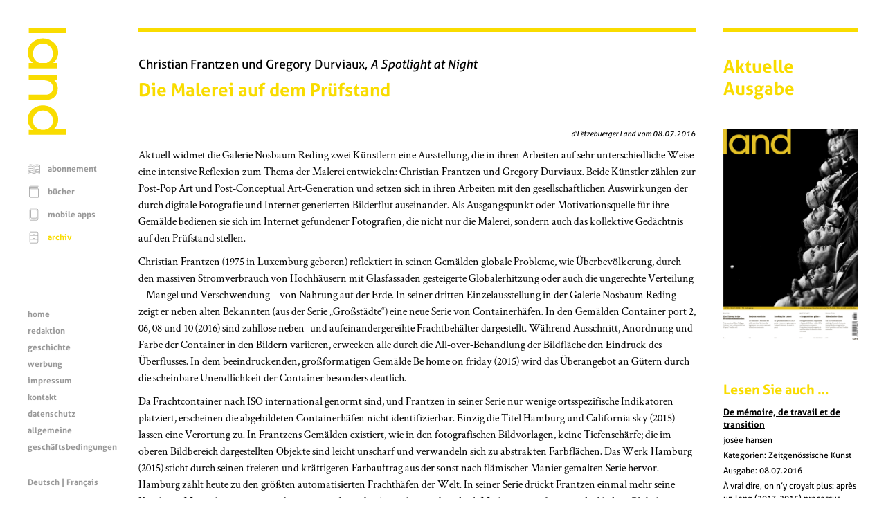

--- FILE ---
content_type: text/html; charset=UTF-8
request_url: https://www.land.lu/page/currentIssue/DEU/index.html
body_size: 194
content:

	<a href="/page/issue/3862/DEU/index.html" title="d'Lëtzebuerger Land 30.01.2026">
		<img alt="Titelbild" width="100%" height="auto" src="/page/landManager/image_issue/3498/01_05.png">
	</a>
	